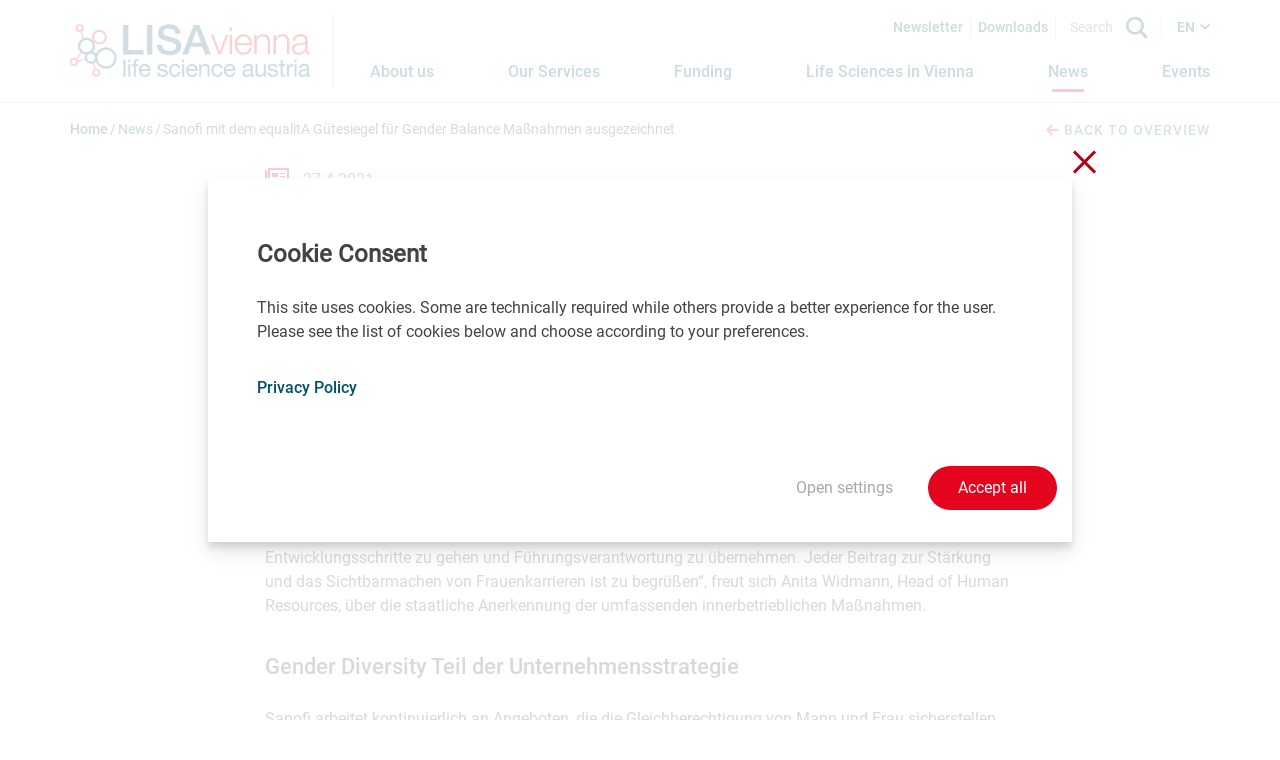

--- FILE ---
content_type: text/html; charset=utf-8
request_url: https://www.lisavienna.at/news/detail/sanofi-mit-dem-equalita-guetesiegel-fuer-gender-balance-massnahmen-ausgezeichnet/
body_size: 10474
content:
<!DOCTYPE html>
<html lang="en-GB">
<head>
    <meta charset="utf-8">

<!-- 
	Website by LIMESODA Interactive Marketing GmbH | www.limesoda.com

	This website is powered by TYPO3 - inspiring people to share!
	TYPO3 is a free open source Content Management Framework initially created by Kasper Skaarhoj and licensed under GNU/GPL.
	TYPO3 is copyright 1998-2026 of Kasper Skaarhoj. Extensions are copyright of their respective owners.
	Information and contribution at https://typo3.org/
-->

<link rel="icon" href="/_assets/78c88504e3a7e9120f02f47d6a14c0e1/Icons/FavIcons/favicon.ico" type="image/vnd.microsoft.icon">
<title>Sanofi mit dem equalitA Gütesiegel für Gender Balance Maßnahmen ausgezeichnet - LISAvienna - life science austria</title>
<meta name="generator" content="TYPO3 CMS">
<meta name="description" content="Wien, 27.04.2021: Sanofi mit dem equalitA Gütesiegel für Gender Balance Maßnahmen ausgezeichnet - Das staatliche Gütesiegel bestätigt Sanofis Engagement für besondere innerbetriebliche Frauenförderung und Geschlechtergerechtigkeit.">
<meta name="viewport" content="width=device-width, initial-scale=1">
<meta name="robots" content="index,follow">
<meta property="og:title" content="Sanofi mit dem equalitA Gütesiegel für Gender Balance Maßnahmen ausgezeichnet">
<meta property="og:type" content="article">
<meta property="og:url" content="https://www.lisavienna.at/news/detail/sanofi-mit-dem-equalita-guetesiegel-fuer-gender-balance-massnahmen-ausgezeichnet/">
<meta property="og:image" content="https://www.lisavienna.at/_assets/78c88504e3a7e9120f02f47d6a14c0e1/Images/og_lisa_news.jpg">
<meta property="og:image:width" content="1200">
<meta property="og:image:height" content="675">
<meta property="og:description" content="Wien, 27.04.2021: Sanofi mit dem equalitA Gütesiegel für Gender Balance Maßnahmen ausgezeichnet - Das staatliche Gütesiegel bestätigt Sanofis Engagement für besondere innerbetriebliche Frauenförderung und Geschlechtergerechtigkeit.">
<meta property="og:site_name" content="LISAvienna - life science austria">
<meta name="twitter:image" content="https://www.lisavienna.at/_assets/78c88504e3a7e9120f02f47d6a14c0e1/Images/twitter_lisa_news.jpg">
<meta name="twitter:card" content="summary">
<meta name="google" content="notranslate">
<meta name="apple-mobile-web-app-capable" content="no">
<meta name="format-detection" content="telephone=no">


<link rel="stylesheet" href="/typo3temp/assets/compressed/merged-b1718bfd0bbe5453830418ce9074a463-e935f2fdc87649eb4234d204e12558ba.css.gz?1768459446" media="all">






<script id="ls-cookie-consent" type="application/json">{"groups":{"group-3":{"cookie-1":{"gtm-trigger":"","mtm-trigger":"","header":["<script nonce=\"oa8K53gA\" type=\"text\/javascript\">\r\n  var _paq = window._paq = window._paq || [];\r\n  \/* tracker methods like \"setCustomDimension\" should be called before \"trackPageView\" *\/\r\n  _paq.push(['trackPageView']);\r\n  _paq.push(['enableLinkTracking']);\r\n  (function() {\r\n    var u=\"\/\/stats.aws.at\/\";\r\n    _paq.push(['setTrackerUrl', u+'matomo.php']);\r\n    _paq.push(['setSiteId', '20']);\r\n    var d=document, g=d.createElement('script'), s=d.getElementsByTagName('script')[0];\r\n    g.type='text\/javascript'; g.async=true; g.src=u+'matomo.js'; s.parentNode.insertBefore(g,s);\r\n  })();\r\n<\/script>\r\n<noscript><p><img src=\"\/\/stats.aws.at\/matomo.php?idsite=5&amp;rec=1\" style=\"border:0;\" alt=\"\" \/><\/p><\/noscript>"]}}},"options":{"forceConsent":false,"hideOptions":true,"noTracking":false},"rootPid":19}</script>

    
            
        

    
            
        

    
            
        

    <link
        rel="apple-touch-icon"
        sizes="180x180"
        href="/_assets/78c88504e3a7e9120f02f47d6a14c0e1/Icons/FavIcons/apple-touch-icon.png"
    />
    <link
        rel="icon"
        type="image/png"
        sizes="96x96"
        href="/_assets/78c88504e3a7e9120f02f47d6a14c0e1/Icons/FavIcons/favicon-96x96.png"
    />
    <link
        rel="manifest"
        href="/_assets/78c88504e3a7e9120f02f47d6a14c0e1/Icons/FavIcons/site.webmanifest"
    />
    <link
        rel="mask-icon"
        href="/_assets/78c88504e3a7e9120f02f47d6a14c0e1/Icons/FavIcons/safari-pinned-tab.svg"
        color="#005269"
    />
    <meta
        name="msapplication-TileColor"
        content=""
    />
    <meta
        name="theme-color"
        content="#ffffff"
    />


<!-- This site is optimized with the Yoast SEO for TYPO3 plugin - https://yoast.com/typo3-extensions-seo/ -->
</head>
<body id="p1827" class="page-1827 pagelevel-2 language-en backendlayout-pagets__default_content layout-0" itemscope itemtype="https://schema.org/WebPage">




<div id="wrapper">
    <div id="header">
        
<header>
    <div class="container-navbar">
        
                <a id="skipToContent" class="sr-only sr-only-focusable" href="#maincontent">
                    <span>Jump to main content</span>
                </a>
            
        <div class="container-header-content">
            <nav class="navbar navbar-expand-lg">
                <a class="navbar-brand" href="/" title="LISAvienna - back to home"><img alt="LISAvienna - Life Science Austria Vienna" src="/_assets/78c88504e3a7e9120f02f47d6a14c0e1/Images/Logos/lisavienna-logo.png" width="240" height="92" /></a>
                <button class="navbar-toggler" type="button" data-toggle="collapse" data-target="#navbarSupportedContent" aria-controls="navbarSupportedContent" aria-expanded="false" aria-label="open Navigation">
                    <span class="navbar-toggler-icon"></span>
                </button>

                <div class="collapse navbar-collapse" id="navbarSupportedContent">
                    <div class="navbar-top">
                        <a href="/newsletter/" class="nav-link-top">Newsletter</a>
                        <a href="/downloads/" class="nav-link-top">Downloads</a>
                        <form class="form-inline my-1 my-lg-0 search-form" action="/search/" name="form_kesearch_searchfield">
                            <input class="form-control mr-sm-2 search-field" type="search" name="tx_kesearch_pi1[sword]" placeholder="Search" aria-label="Search">
                            <button class="btn btn-outline-success my-2 my-sm-0 search-btn" aria-label="Search" type="submit"></button>
                        </form>
                        <div class="language-nav dropdown">
                            


        
        
    


        
        
    


    
        
                
                        <a href="/news/detail/sanofi-mit-dem-equalita-guetesiegel-fuer-gender-balance-massnahmen-ausgezeichnet/" hreflang="en-GB" class="langlinkACT dropdown toggle current-lang langEN" data-toggle="dropdown" role="button" aria-haspopup="true" aria-expanded="false">
                            EN
                        </a>
                    
            
    
        
                
                        <div class="dropdown-menu">
                            <ul class="languagemenu">
                                <li class="other-langlang">
                                    <a href="/de/news/detail/sanofi-mit-dem-equalita-guetesiegel-fuer-gender-balance-massnahmen-ausgezeichnet/" hreflang="de-AT" class="langlink langDE">
                                        DE
                                    </a>
                                </li>
                            </ul>
                        </div>
                    
            
    



                        </div>
                    </div>

                    <div class="navbar-bottom">
                        <ul class="navbar-nav mr-auto"><li class="nav-item"><a href="/about-us/" class="nav-link" title="This page informs on LISAvienna. Learn more about our focus, goals, activities, owners, team and network partners."><span>About us</span></a></li><li class="nav-item dropdown"><a href="/our-services/services-at-a-glance/" class="nav-link dropdown-toggle" data-toggle="dropdown" role="button" aria-haspopup="true" aria-expanded="false" title="Our Services"><span>Our Services</span></a><div class="dropdown-menu dropdown-main"><a href="/our-services/services-at-a-glance/" class="nav-item" title="Learn more about LISAvienna&#039;s free services on this page: information and consulting, networking and matching, expertise, and marketing.">Services at a Glance</a><a href="/our-services/information-consulting/" class="nav-item" title="This page informs on the free information and consulting services provided by LISAvienna. Contact us for an update on funding opportunities, lab space and contacts to development partners, leading customers and investors.">Information & Consulting</a><a href="/our-services/networking-matching/" class="nav-item" title="We let your network grow. This page provides information on LISAvienna&#039;s networking and matching services for the life sciences community in Vienna. For global players and investors only: LISAvienna Partnering">Networking & Matching</a><a href="/our-services/expertise/" class="nav-item" title="LISAvienna provides key data and information on success stories from the Viennese life sciences sector. Find out more here.">Expertise</a><a href="/our-services/marketing/" class="nav-item" title="Are you interested in current developments in the Vienna life sciences community? Please register for our newsletter and follow us on LinkedIn.">Marketing</a></div></li><li class="nav-item dropdown"><a href="/funding/on-raising-money/" class="nav-link dropdown-toggle" data-toggle="dropdown" role="button" aria-haspopup="true" aria-expanded="false" title="Funding"><span>Funding</span></a><div class="dropdown-menu dropdown-main"><a href="/funding/on-raising-money/" class="nav-item" title="Securing sufficient funding at the right time is a prerequisite for the success of every single life sciences company. LISAvienna&#039;s owners and network partners offer great opportunities for support in this regard. ">On Raising Money</a><a href="/funding/funding-opportunities/" class="nav-item" title="This page provides insights on funding opportunities for basic research, clinical research, preseed projects, start-ups, industrial R&amp;D projects and innovation, growth, investments and extension, internationalization and export and marketing and communication in the life sciences.">Funding Opportunities</a><a href="/funding/open-calls-deadlines/" class="nav-item" title="This pages shows a list of funding and support opportunities for the life sciences in Vienna. Find out more about when to submit your proposal. ">Open Calls & Deadlines</a><a href="/funding/private-equity/" class="nav-item" title="Learn more about private equity partners for biotech, pharma, medtech and digital health start-ups on this page. The list includes venture capital funds and refers to platforms that facilitate finding angel investors for example.">Private Equity</a></div></li><li class="nav-item dropdown"><a href="/life-sciences-in-vienna/interesting-facts/" class="nav-link dropdown-toggle" data-toggle="dropdown" role="button" aria-haspopup="true" aria-expanded="false" title="Life Sciences in Vienna"><span>Life Sciences in Vienna</span></a><div class="dropdown-menu dropdown-main"><a href="/life-sciences-in-vienna/interesting-facts/" class="nav-item" title="Learn more about biotech, pharma, medtech, digital health and related fields in Vienna.">Interesting Facts</a><a href="/life-sciences-in-vienna/for-start-ups/" class="nav-item" title="Starting a biotech or medical device company in Vienna means benefiting from a 360 degree support landscape nurturing a unique life sciences ecosystem. Various grants, loans and guarantees as well as free consulting services and flexible start-up offices are available in Vienna. ">For Start-ups</a><a href="/life-sciences-in-vienna/focusing-on-biotech-pharma/" class="nav-item" title="Vienna is the hub of the Austrian biotechnology and pharmaceutical industry. Read this page for some key facts and figures.">Focusing on Biotech & Pharma</a><a href="/life-sciences-in-vienna/medical-devices-made-in-vienna/" class="nav-item" title="Vienna can be considered a hub of the Austrian medical device industry. Learn more about key facts and figures here.">Medical Devices made in Vienna</a><a href="/life-sciences-in-vienna/global-market-leaders/" class="nav-item" title="Nearly all of the top 20 global market leaders in biotechnology, pharmaceuticals, and medical devices, ranked by sales in 2023, have established a strategic presence in Vienna. Learn more about the key players.">Global market leaders</a><a href="/life-sciences-in-vienna/business-location/" class="nav-item" title="The federal capital Vienna is the economic and political center of Austria. In Vienna, tradition, culture and quality of life combine in a unique way with the factors of a top economic center. Read this page to learn more about business related aspects.">Business Location</a><a href="/life-sciences-in-vienna/living-and-working-in-vienna/" class="nav-item" title="Vienna is a great city in the heart of Europe. Consider Austria&#039;s capital city for doing business or when  looking for a job opportunity in the life sciences.">Living and Working in Vienna</a></div></li><li class="nav-item active"><a href="/news/" class="nav-link" title="Here you can find a large number of news items relating to life sciences companies and research institutions in Vienna. LISAvienna covers biotech, pharma, medtech, digital health and related fields. "><span>News</span></a></li><li class="nav-item"><a href="/events/" class="nav-link" title="LISAvienna lists selected life sciences events here. Learn more about scheduled trade fairs and partnering meetings or events in Vienna and online."><span>Events</span></a></li></ul>
                    </div>
                </div>
            </nav>
        </div>
    </div>
</header>

    </div>
    <div id="main">
        <section role="main">
            
                    
    
            <div class="header-spacer">

            </div>
            <div class="container-subnav">
                <div class="container-breadcrumbs"><ol class="breadcrumbs" vocab="http://schema.org/" typeof="BreadcrumbList"><li property="itemListElement" typeof="ListItem"><a href="/" target="_self" property="item" typeof="WebPage" title="Home"><span property="name" class="name">Home</span></a></li><li property="itemListElement" typeof="ListItem"><a href="/news/" target="_self" property="item" typeof="WebPage" title="News"><span property="name" class="name">News</span></a></li><li property="itemListElement" typeof="ListItem" class="active">Sanofi mit dem equalitA Gütesiegel für Gender Balance Maßnahmen ausgezeichnet</li></ol></div>
                
                    <div class="container-news-detail-link">
                        <a href="/news/" class="news-back-link">
                            <span class="icon-arrow_left"> </span>Back to overview
                        </a>
                    </div>
                
            </div>
        
    <div id="maincontent" class="content-wrapper content-wrapper-default">
        
        

<div class="section "><div id="c1357" class="frame frame-default frame-type-news_newsdetail frame-layout-0"><div class="news news-single"><div class="article" itemscope="itemscope" itemtype="http://schema.org/Article"><div class="section"><div class="container-news-detail"><svg xmlns="http://www.w3.org/2000/svg" id="Layer_1" data-name="Layer 1" viewBox="0 0 24 20"><title>Artboard 11</title><path d="M7,14H20v1H7Zm13-3H7v1H20Zm0-6H15V6h5Zm0,3H15V9h5ZM3,0V17.2a.51.51,0,1,1-1,0V2H0V18a2,2,0,0,0,2,2H22a2,2,0,0,0,2-2V0ZM22,17H5V2H22ZM13,5H7V9h6Z"/></svg><time class="news-detail-date" itemprop="datePublished" datetime="2021-04-27">
				27.4.2021
			</time><h1 class="news-tiltle" itemprop="headline">Sanofi mit dem equalitA Gütesiegel für Gender Balance Maßnahmen ausgezeichnet</h1><div class="lead news-detail-teaser" itemprop="description"><p>Das staatliche Gütesiegel bestätigt Sanofis Engagement für besondere innerbetriebliche Frauenförderung und Geschlechtergerechtigkeit.</p></div><div class="news-text-wrap" itemprop="articleBody"><p>Das Bundesministerium für Digitalisierung und Wirtschaftsstandort verlieh Sanofi das Zertifikat für hervorragende berufliche Gleichstellungschancen. Die equalitA Auszeichnung wurde von Bundesministerin Dr. Margarete Schramböck auch für die besondere Förderung von Frauenkarrieren an Sanofi in Österreich vergeben.</p><p>„Sanofi setzt schon lange auf Chancengerechtigkeit. Wir unterstützen unsere Mitarbeiterinnen neue Entwicklungsschritte zu gehen und Führungsverantwortung zu übernehmen. Jeder Beitrag zur Stärkung und das Sichtbarmachen von Frauenkarrieren ist zu begrüßen“, freut sich&nbsp;Anita Widmann,&nbsp;Head of Human Resources, über die staatliche Anerkennung der umfassenden innerbetrieblichen Maßnahmen.</p><h2>Gender Diversity Teil der Unternehmensstrategie</h2><p>Sanofi arbeitet kontinuierlich an Angeboten, die die Gleichberechtigung von Mann und Frau sicherstellen und die Chancengleichheit innerhalb des Gesundheitsunternehmens erhöhen. Mit 50% Frauenanteil auf Senior Leadership Ebene erfüllt Sanofi Österreich schon lange das strategische Konzernziel, bis 2025 weltweit die Hälfte aller Managementpositionen mit Frauen zu besetzen. Gender Diversity ist bei Sanofi ein fixer Bestandteil der Unternehmensstrategie und wird so innerhalb der globalen Organisation auf allen Ebenen integriert.</p><p>„Die Vorteile von Vielfalt liegen klar auf der Hand: Je diverser die Führungskräfte eines Unternehmens sind, desto erfolgreicher ist es – davon bin ich überzeugt und es ist auch statistisch erwiesen“,&nbsp;hält General Manager&nbsp;Wolfgang Kaps&nbsp;fest. Er siedelte als Gender Balance Botschafter von Sanofi Gleichstellungsmaßnahmen auf oberster Ebene an. Kaps setzt sich seit Jahren stark dafür ein, den Anteil weiblicher Führungskräfte bei Sanofi zu erhöhen und die berufliche Gleichstellung beider Geschlechter zu unterstützen.</p><p>Auch&nbsp;Johanna Hummer,&nbsp;Global Human Resources Business Partner Consumer Healthcare, zeigt sich erfreut:&nbsp;„Es ist wunderbar, dass unsere langjährigen Bestrebungen für gleichberechtigten und transparenten Zugang zu Führungspositionen nun auch von offizieller Seite anerkannt werden. Gender Balance ist weitaus mehr als ‚nur ein Frauenthema‘, das Streben nach Ausgewogenheit und Vielfalt ist bei Sanofi ungleich breiter gefasst.“</p><h2>Chancengleichheit auf allen Ebenen</h2><p>Faire Einstellungsprozesse sowie maßgeschneiderte Personalentwicklung sorgen dafür, dass beide Geschlechter gerecht gefördert werden. Kulturstiftende Themenfelder wie „Soziale Verantwortung“ und „New Work“ sind integrale Bestandteile der Initiative „Leben &amp; Arbeiten bei Sanofi“.</p><h2>Weitere Auszeichnung als attraktiver Arbeitgeber</h2><p>Sanofi wurde im März 2021 erneut mit dem Gütesiegel für den erfolgreichen Prozess Audit „berufundfamilie“ und damit für familien- und lebensphasenbewusste Personalpolitik ausgezeichnet. Mit einem äußerst flexiblen und ortsunabhängigen Arbeitszeitmodell wird allen MitarbeiterInnen die bestmögliche Vereinbarkeit von Beruf, Familie und Freizeit ermöglicht.</p><h2>Über Sanofi</h2><p>Sanofi ist ein weltweites Unternehmen, das Menschen bei ihren gesundheitlichen Herausforderungen unterstützt. Mit unseren Impfstoffen beugen wir Erkrankungen vor. Mit innovativen Arzneimitteln lindern wir ihre Schmerzen und Leiden. Wir kümmern uns gleichermaßen um Menschen mit seltenen Erkrankungen wie um Millionen von Menschen mit einer chronischen Erkrankung. Mit mehr als 100.000 Mitarbeitern in 100 Ländern weltweit übersetzen wir wissenschaftliche Innovation in medizinischen Fortschritt.</p><p>Sanofi, Empowering Life.</p><p><a href="http://www.sanofi.at/" target="_blank" rel="noreferrer">www.sanofi.at</a></p></div></div><div class="news-content"></div></div><div class="section section--padding section--gray"><div class="related-teammembers"><div class="container-background-contactbox"><header><h2 class="ce-headline">Contact</h2></header><div class="container-contactbox-news"><div class="row-content"><div class="col-related-teammember col-md-4 col-sm-6"><span class="contactbox-name">Bettina Resl</span><br><span class="contactbox-position">Sanofi Österreich, Country Head Public Affairs, Patient Advocacy &amp; Communication</span><br>
                                
                                
                                    T <a href="tel:+431801851113"><span class="contactbox-telephone">+43 1 801 85 1113</span></a><br><a href="#" data-mailto-token="nbjmup+cfuujob/sftmAtbopgj/dpn" data-mailto-vector="1"><span class="contactbox-email">bettina.resl@sanofi.com</span></a><br></div><div class="col-related-teammember col-md-4 col-sm-6"><span class="contactbox-name">Luzia Derflinger</span><br><span class="contactbox-position">Sanofi, Communication Manager</span><br>
                                
                                
                                    T <a href="tel:+43664801855120"><span class="contactbox-telephone">+43 664 801 855 120</span></a><br><a href="#" data-mailto-token="nbjmup+mvajb/efsgmjohfsAtbopgj/dpn" data-mailto-vector="1"><span class="contactbox-email">luzia.derflinger@sanofi.com</span></a><br></div></div></div></div></div></div><div class="container-news"><p>The sender takes full responsibility for the content of this news item. Content may include forward-looking statements which, at the time they were made, were based on expectations of future events. Readers are cautioned not to rely on these forward-looking statements.</p><p>                    As a life sciences organization based in Vienna, would you like us to promote your news and events? If so, please send your contributions to <a href="#" data-mailto-token="nbjmup+ofxtAmjtbwjfoob/bu" data-mailto-vector="1">news(at)lisavienna.at</a>.</p></div><div class="related-news-events"><div class="section--nomargin section section--gray section--padding"><div class="news container-news"><!--TYPO3SEARCH_end--><header><h2 class="ce-headline-center headline-detail-related-news">You may also be interested in these news</h2><br></header><div class="news-list-view row-content"><div class="col-all-news col-sm-6 col-md-4"><div class="container-single-news"><div class="col-single-news articletype-0" itemscope="itemscope" itemtype="http://schema.org/Article"><time class="col-single-news-date" itemprop="datePublished" datetime="2026-01-18">
					18.1.2026
				</time><h2 itemprop="headline"><a class="col-single-news-title" title="BMIMI: Industriestrategie Österreich 2035: Gemeinsam Zukunft Produzieren" href="/news/detail/bmimi-industriestrategie-oesterreich-2035-gemeinsam-zukunft-produzieren/">
						BMIMI: Industriestrategie Österreich 2035: Gemeinsam Zukunft Produzieren
					</a></h2><div class="lead" itemprop="description"><p>Mit der Industriestrategie legt die Bundesregierung eine Vision für die Zukunft und einen Plan für die sozial gerechte…</p></div></div></div></div><div class="col-all-news col-sm-6 col-md-4"><div class="container-single-news"><div class="col-single-news articletype-0" itemscope="itemscope" itemtype="http://schema.org/Article"><time class="col-single-news-date" itemprop="datePublished" datetime="2026-01-16">
					16.1.2026
				</time><h2 itemprop="headline"><a class="col-single-news-title" title="FCIO: Industriestrategie Österreich: Chemische Industrie als Basis aller Schlüsseltechnologien" href="/news/detail/fcio-industriestrategie-oesterreich-chemische-industrie-als-basis-aller-schluesseltechnologien/">
						FCIO: Industriestrategie Österreich: Chemische Industrie als Basis aller Schlüsseltechnologien
					</a></h2><div class="lead" itemprop="description"><p>Chemie liefert Vorprodukte für alle Branchen – Schlüsselfaktor für Zielerreichung</p></div></div></div></div><div class="col-all-news col-sm-6 col-md-4"><div class="container-single-news"><div class="col-single-news articletype-0" itemscope="itemscope" itemtype="http://schema.org/Article"><time class="col-single-news-date" itemprop="datePublished" datetime="2026-01-16">
					16.1.2026
				</time><h2 itemprop="headline"><a class="col-single-news-title" title="FFG begrüßt Industriestrategie der Bundesregierung – Schlüsseltechnologien im Fokus" href="/news/detail/ffg-begruesst-industriestrategie-der-bundesregierung-schluesseltechnologien-im-fokus/">
						FFG begrüßt Industriestrategie der Bundesregierung – Schlüsseltechnologien im Fokus
					</a></h2><div class="lead" itemprop="description"><p>Umsetzung über FTI-Pakt mittels nationaler und europäischer Förderinstrumente</p></div></div></div></div></div><a class="news-all-link" href="/news/">
                    All news<span class="icon-arrow_right"></span></a><!--TYPO3SEARCH_begin--></div></div></div></div></div></div></div>


        
    </div>

                
        </section>
    </div>
    <div id="footer">
        
<footer>
    <div class="container-footer-top">
        <div class="container-footer-content">
            <div class="container-top">
                <div class="container-text">
                    
                        
                    <span class="p-bold">ARGE LISAvienna</span>
                    <p>Karl-Farkas-Gasse 18<br>
                    1030 Vienna, Austria<br>
                    <a href="mailto:office@lisavienna.at">office@lisavienna.at</a><br>
                    </p>
                
                    
                </div>
                <div class="container-top-right">
                    <div class="container-social-icons">
                        <ul>
                            
                                    <li><a target="_blank" title="LISAvienna on LinkedIn" href="https://www.linkedin.com/company/life-science-austria-vienna---lisavienna/"><span class="icon-in"></span></a></li>
                                
                        </ul>
                    </div>
                    <div class="container-navigation">
                        <ul>
                            <li><a href="/contact/" title="We will be pleased to answer any questions you may have about our services or about life sciences in Vienna."><span>Contact</span></a></li><li><a href="/imprint/" title="Learn more about this website&#039;s content, media owner, editor and content manager. "><span>Imprint</span></a></li><li><a href="/privacy-policy/" title="Learn more about cookies and other technical issues linked with web analytics, maps, registration forms, mailing lists and social media functions connected with our website."><span>Privacy Policy</span></a></li><li><a href="/barrier-free-access/" title="ARGE LISAvienna seeks to make its website accessible to all people according to the Austrian law implementing the European Union Directive (EU) 2016/2102."><span>Barrier-free access</span></a></li>
                        </ul>
                    </div>
                </div>
            </div>
        </div>
        
                <div class="container-footer-bottom">
                    <div class="container-footer-content">
                        <div class="container-logo">
                            <div class="container-memberlogo">
                                <a target="_blank" href="http://www.lifescienceaustria.at/">
                                    <img alt="Life Science Austria" src="/_assets/78c88504e3a7e9120f02f47d6a14c0e1/Images/Icons/lifescienceaustria.svg" width="430" height="30" />
                                </a>
                            </div>
                            <div class="footer-logos">
                                <a target="_blank" class="aws footer-logo-link" href="https://www.aws.at/en/">
                                    <img class="footer-logo" alt="AWS" src="/_assets/78c88504e3a7e9120f02f47d6a14c0e1/Images/Icons/aws.svg" width="91" height="36" />
                                </a>
                                <a target="_blank" class="waw footer-logo-link" href="https://viennabusinessagency.at/">
                                    <img class="footer-logo" alt="Vienna Business Agency" src="/_assets/78c88504e3a7e9120f02f47d6a14c0e1/Images/Icons/viennabusinessagency.svg" width="36" height="36" />
                                </a>
                                <a target="_blank" class="bmwet footer-logo-link" href="https://www.bmwet.gv.at/en.html">
                                    <img class="footer-logo bmwet-logo" alt="Federal Ministry Economy, Energy and Tourism" src="/_assets/78c88504e3a7e9120f02f47d6a14c0e1/Images/Icons/BMWET_Logo_EN.svg" width="64" height="64" />
                                </a>
                                <a target="_blank" class="stadtwien footer-logo-link" href="https://www.wien.gv.at/english/">
                                    <img class="footer-logo" alt="City of Vienna" src="/_assets/78c88504e3a7e9120f02f47d6a14c0e1/Images/Icons/logo_s_w_en.svg" width="105" height="36" />
                                </a>
                            </div>
                        </div>
                    </div>
                </div>
            
    </div>
</footer>


    </div>
</div>

<div class="tx-ls-cookie-consent">
    
    <div class="cookie-panel" data-lscookie-panel="1" role="dialog" aria-labelledby="cookiePanelHeader" aria-describedby="cookiePanelDescription">
        <div class="cookie-panel__inner">
            
                <button class="cookie-panel__close" data-lscookie-close>
                    <span class="sr-only">Close without saving</span>
                    <span class="cookie-panel__close--one"></span>
                    <span class="cookie-panel__close--two"></span>
                </button>
            
            <div class="cookie-panel__panel">
                <h2 class="c-p-header" id="cookiePanelHeader">Cookie Consent</h2>
                <div class="c-p-description" id="cookiePanelDescription">
                    <p>This site uses cookies. Some are&nbsp;technically required while others provide a better experience for the user. Please see the list of cookies below and choose according to your preferences.</p>
                </div>
                
                    <div class="c-p-link">
                        <a href="/privacy-policy/">Privacy Policy</a>
                    </div>
                
                <div class="c-p-selection c-p-selection--hidden" id="cookieSelection">
                    
                        <div class="c-p-group">
                            <div class="c-p-group__header">
                                <div class="c-p-group__header-left">
                                    <div class="c-p-group__name">
                                        <h3>
                                            Technically required cookies
                                        </h3>
                                        <span>
                                            (
                                                0
                                                Service
                                            )
                                        </span>
                                    </div>
                                    <p>Cookies that are technically required.</p>
                                </div>
                                <div class="c-p-group__header-right">
                                    <div class="checkbox checkbox--slider checkbox--disabled">
                                        <span>no</span>
                                        <input
                                            class="checkbox-input"
                                            data-lscookie-grp="group-1" id="group-1" type="checkbox"
                                            checked disabled value="group-1" />
                                        <label class="checkbox-label checkbox-label--hidden" for="group-1">
                                            <span class="sr-only">
                                                Technically required cookies (
                                                0
                                                Service
                                                )
                                            </span>
                                        </label>
                                        <div class="checkbox-slider__switch">
                                        </div>
                                        <span>yes</span>
                                    </div>
                                </div>
                            </div>
                            
                        </div>
                    
                        <div class="c-p-group">
                            <div class="c-p-group__header">
                                <div class="c-p-group__header-left">
                                    <div class="c-p-group__name">
                                        <h3>
                                            Analytics/Statistics
                                        </h3>
                                        <span>
                                            (
                                                1
                                                Service
                                            )
                                        </span>
                                    </div>
                                    <p>Matomo is an analytics software that is in compliance with the GDPA and hosted in Europe. It is used to collect statistical data that help us improve on our online services.</p>
                                </div>
                                <div class="c-p-group__header-right">
                                    <div class="checkbox checkbox--slider">
                                        <span>no</span>
                                        <input
                                            class="checkbox-input"
                                            data-lscookie-grp="group-3" id="group-3" type="checkbox"
                                             value="group-3" />
                                        <label class="checkbox-label checkbox-label--hidden" for="group-3">
                                            <span class="sr-only">
                                                Analytics/Statistics (
                                                1
                                                Service
                                                )
                                            </span>
                                        </label>
                                        <div class="checkbox-slider__switch">
                                        </div>
                                        <span>yes</span>
                                    </div>
                                </div>
                            </div>
                            
                                <div class="c-p-group__cookies">
                                    
                                        
                                        
                                        <div class="c-p-cookie">
                                            <div class="c-p-cookie__top">
                                                <span class="c-p-cookie__name">Matomo</span>
                                                <div class="checkbox checkbox--slider">
                                                    <span>no</span>
                                                    <input
                                                        class="checkbox-input"
                                                        data-lscookie-parent="group-3" data-lscookie-cookie="cookie-1" id="cookie-1"
                                                        type="checkbox"  value="cookie-1" />
                                                    <label class="checkbox-label checkbox-label--hidden" for="cookie-1"><span class="sr-only">Matomo</span></label>
                                                    <div class="checkbox-slider__switch">
                                                    </div>
                                                    <span>yes</span>
                                                </div>
                                            </div>
                                            <div class="c-p-cookie__bottom">
                                                <span>Matomo.org</span>
                                                
                                                    <a role="button" aria-expanded="false" aria-controls="detail1" href="#" class="c-p-cookie__toggle" data-lscookie-toggle="#detail1">
                                                        <span class="c-p-cookie__toggle-show">
                                                            Show details
                                                        </span>
                                                        <span class="c-p-cookie__toggle-hide">
                                                            Hide details
                                                        </span>
                                                    </a>
                                                
                                            </div>
                                            <div class="c-p-cookie__detail" id="detail1">
                                                <p>Cookie Details:</p><ul> 	<li><strong>Name</strong>: _pk_id<br> 	<strong>Used for</strong>: Is used to store an unique ID for each user<br> 	<strong>Duration</strong>: 13 Months</li> 	<li><strong>Name</strong>:&nbsp;_pk_ses, _pk_cvar, _pkhsr<br> 	<strong>Used for</strong>:&nbsp;Session cookies that store temporary data<br> 	<strong>Duration</strong>:&nbsp;30 minutes</li> 	<li><strong>Name</strong>: mtm_consent<br> 	<strong>Used for</strong>: Stores cookie preferences<br> 	<strong>Duration</strong>: 30 years</li> </ul>
                                                <p></p>
                                            </div>
                                        </div>
                                    
                                </div>
                            
                        </div>
                    
                    
                        <div class="c-p-selection__controls">
                            <button type="button" data-lscookie-save class="c-p-btn c-p-btn--save">
                                Accept selected
                            </button>
                            <button type="button" data-lscookie-save data-lscookie-grp="none" class="c-p-btn c-p-btn--reject">
                                Reject all
                            </button>
                        </div>
                    
                </div>
            </div>
            <div class="c-p-controls">
                
                        <button type="button" data-lscookie-toggle="#cookieSelection" aria-expanded="false" class="c-p-btn c-p-btn--settings">
                            <span>Open settings</span>
                            <span>Close settings</span>
                        </button>
                    
                <button type="button" data-lscookie-save data-lscookie-grp="all" class="c-p-btn c-p-btn--save-all">
                    Accept all
                </button>
            </div>
        </div>
    </div>

</div>
<script src="/typo3temp/assets/compressed/merged-4e3a3734b124cc0c76c9cd90296a6cd2-807c9d0c8e2bb6e4cbd74091031cb478.js.gz?1768459446"></script>
<script src="/typo3temp/assets/compressed/merged-44821890d322e407679acffcb6db1144-367222330af1ff27dc66a00d0952d911.js.gz?1768459446"></script>
<script async="async" src="/typo3temp/assets/js/7f6f4007061a3385249e7e32f51dfafe.js?1744198544"></script>


</body>
</html>